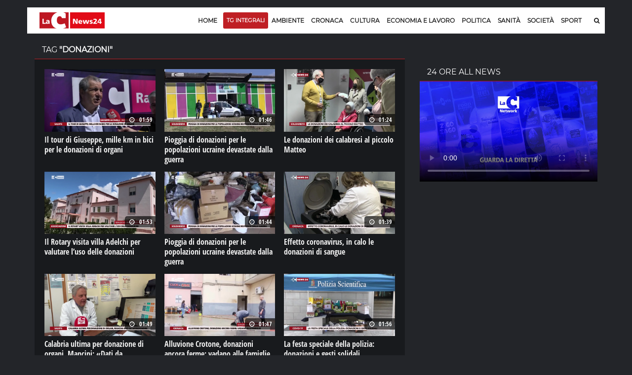

--- FILE ---
content_type: text/html; charset=UTF-8
request_url: https://video.lacnews24.it/tag/donazioni/
body_size: 18163
content:
<!DOCTYPE html>
<html lang="it" class="home-p">
<head>
    <meta charset="utf-8">
    <meta http-equiv="X-UA-Compatible" content="IE=edge">   
	<title>Tag donazioni &middot; Video LaC News24</title>
    <meta name="description" content=""> 
	<meta name="viewport" content="width=device-width, initial-scale=1, maximum-scale=1">  
    <meta http-equiv="content-language" content="it" />
    <meta http-equiv="content-type" content="text/html">

	<link rel="dns-prefetch" href="//lacstatic.it">
	<link rel="dns-prefetch" href="//img.lacstatic.it">
	<link rel="dns-prefetch" href="//fonts.googleapis.com">
	<link rel="dns-prefetch" href="//maxcdn.bootstrapcdn.com">
   	<link rel="dns-prefetch" href="//ads.pubbliemme-adv.net">
	<link rel="dns-prefetch" href="//pagead2.googlesyndication.com">
	<link rel="dns-prefetch" href="//www.googletagmanager.com">

	<link href="//lacstatic.it" rel="preconnect">
	<link href="//img.lacstatic.it" rel="preconnect">
	<link href="//fonts.googleapis.com" rel="preconnect">
	<link href="//maxcdn.bootstrapcdn.com" rel="preconnect">
   	<link href="//ads.pubbliemme-adv.net" rel="preconnect">
	<link href="//pagead2.googlesyndication.com" rel="preconnect">
	<link href="//www.googletagmanager.com" rel="preconnect">

	<link rel="preload" href="https://lacstatic.it/sites/lacnews/assets/css/component.min.css" as="style"/>	
	<link rel="preload" href="https://lacstatic.it/sites/lacnews/assets/css/global.min.css" as="style"/>	
   	<link rel="preload" href="https://lacstatic.it/sites/lacnews/player/v3/player_v3.min.css" as="style"/>	
	<link rel="preload" href="https://fonts.gstatic.com/s/opensanscondensed/v13/z7NFdQDnbTkabZAIOl9il_O6KJj73e7Ff0GmDuXMRw.woff2" as="font"  type="font/woff2" crossorigin>
	<link rel="preload" href="https://fonts.gstatic.com/s/montserrat/v13/JTUSjIg1_i6t8kCHKm459Wlhyw.woff2" as="font"  type="font/woff2" crossorigin>
	<link rel="preload" href="https://lacstatic.it/sites/lacnews/plugin/lazy/lazysizes.min.js" as="script">

    <meta property="og:locale" content="it_IT">
	<meta property="og:type" content="article">
	<meta property="og:title" content="Tag donazioni &middot; Video LaC News24">
	<meta property="og:description" content="" />
   	<meta property="og:url" content="https://video.lacnews24.it/tag/donazioni/">
	<meta property="og:site_name" content="Lacnews24.it">
   	<meta property="fb:app_id" content="315815241940236" />  
	<meta name="twitter:site" content="Lacnews24.it" />
	<meta name="twitter:card" content="summary_large_image" />
	<meta name="twitter:creator" content="Redazione Lacnews24.it" />
    <meta name="twitter:url" content="https://lacnews24.it/">
	<meta name="twitter:title" content="Tag donazioni &middot; Video LaC News24">
    <meta name="twitter:description" content="">    
	<link rel="canonical" href="https://video.lacnews24.it/tag/donazioni/">

	
<link rel="shortcut icon" href="https://lacstatic.it/sites/lacnews/assets/img/favicon_v1/favicon.ico" type="image/x-icon">
<link rel="icon" href="https://lacstatic.it/sites/lacnews/assets/img/favicon_v1/favicon.ico" type="image/x-icon">
<link rel="apple-touch-icon" sizes="57x57" href="https://lacstatic.it/sites/lacnews/assets/img/favicon_v1/apple-icon-57x57.png">
<link rel="apple-touch-icon" sizes="60x60" href="https://lacstatic.it/sites/lacnews/assets/img/favicon_v1/apple-icon-60x60.png">
<link rel="apple-touch-icon" sizes="72x72" href="https://lacstatic.it/sites/lacnews/assets/img/favicon_v1/apple-icon-72x72.png">
<link rel="apple-touch-icon" sizes="76x76" href="https://lacstatic.it/sites/lacnews/assets/img/favicon_v1/apple-icon-76x76.png">
<link rel="apple-touch-icon" sizes="114x114" href="https://lacstatic.it/sites/lacnews/assets/img/favicon_v1/apple-icon-114x114.png">
<link rel="apple-touch-icon" sizes="120x120" href="https://lacstatic.it/sites/lacnews/assets/img/favicon_v1/apple-icon-120x120.png">
<link rel="apple-touch-icon" sizes="144x144" href="https://lacstatic.it/sites/lacnews/assets/img/favicon_v1/apple-icon-144x144.png">
<link rel="apple-touch-icon" sizes="152x152" href="https://lacstatic.it/sites/lacnews/assets/img/favicon_v1/apple-icon-152x152.png">
<link rel="apple-touch-icon" sizes="180x180" href="https://lacstatic.it/sites/lacnews/assets/img/favicon_v1/apple-icon-180x180.png">
<link rel="icon" type="image/png" sizes="192x192"  href="https://lacstatic.it/sites/lacnews/assets/img/favicon_v1/android-icon-192x192.png">
<link rel="icon" type="image/png" sizes="32x32" href="https://lacstatic.it/sites/lacnews/assets/img/favicon_v1/favicon-32x32.png">
<link rel="icon" type="image/png" sizes="96x96" href="https://lacstatic.it/sites/lacnews/assets/img/favicon_v1/favicon-96x96.png">
<link rel="icon" type="image/png" sizes="16x16" href="https://lacstatic.it/sites/lacnews/assets/img/favicon_v1/favicon-16x16.png">
<link rel="manifest" href="/manifest.json">
	
<script>
(function(){
var docElem = document.documentElement;
window.lazySizesConfig = window.lazySizesConfig || {};
window.lazySizesConfig.lazyClass = 'lazy';
window.lazySizesConfig.loadMode = 1;
window.lazySizesConfig.expand=750;
})();
</script>
<script src="https://cdnjs.cloudflare.com/ajax/libs/lazysizes/5.2.2/plugins/unveilhooks/ls.unveilhooks.min.js" async></script>
<script src="https://lacstatic.it/sites/lacnews/plugin/lazy/lazysizes.min.js" async></script>
<link rel="stylesheet" href="https://lacstatic.it/sites/lacnews/assets/css/component.min.css" />
<link rel="stylesheet" href="https://lacstatic.it/sites/lacnews/assets/css/global.min.css" />
<link rel="stylesheet" href="https://lacstatic.it/sites/lacnews/player/v3/player_v3.min.css" />
<link rel="stylesheet" href="https://lacstatic.it/sites/lacnews/plugin/datapicker/css/default/zebra_datepicker.min.css">
<link rel="stylesheet" href="/icon/css/lac-icons.v1.min.css">
<link rel="stylesheet" href="https://cdnjs.cloudflare.com/ajax/libs/font-awesome/4.7.0/css/font-awesome.css" integrity="sha512-5A8nwdMOWrSz20fDsjczgUidUBR8liPYU+WymTZP1lmY9G6Oc7HlZv156XqnsgNUzTyMefFTcsFH/tnJE/+xBg==" crossorigin="anonymous" referrerpolicy="no-referrer" />

<style>
@font-face{font-family:'Open Sans Condensed';font-style:normal;font-weight:700;src:local('Open Sans Condensed Bold'),local(OpenSansCondensed-Bold),url(https://fonts.gstatic.com/s/opensanscondensed/v13/z7NFdQDnbTkabZAIOl9il_O6KJj73e7Ff0GmDuXMRw.woff2) format("woff2");unicode-range:U+0000-00FF,U+0131,U+0152-0153,U+02BB-02BC,U+02C6,U+02DA,U+02DC,U+2000-206F,U+2074,U+20AC,U+2122,U+2191,U+2193,U+2212,U+2215,U+FEFF,U+FFFD}@font-face{font-family:'Montserrat';font-style:normal;font-weight:400;src:local('Montserrat Regular'),local(Montserrat-Regular),url(https://fonts.gstatic.com/s/montserrat/v13/JTUSjIg1_i6t8kCHKm459Wlhyw.woff2) format("woff2");unicode-range:U+0000-00FF,U+0131,U+0152-0153,U+02BB-02BC,U+02C6,U+02DA,U+02DC,U+2000-206F,U+2074,U+20AC,U+2122,U+2191,U+2193,U+2212,U+2215,U+FEFF,U+FFFD}
.Tx-C,.ft-social-list a,.grow,.item-page .img-slider,.primo,.sbsb-btn{text-align:center}.title-66,a{color:#181818}.title-1,.title-7,body,html{font-family:Montserrat,sans-serif}.category-tp-BLU,.ft-title-1,; .FT-menu h4{text-transform:uppercase}.category-tp-BLU,.primo,a,a:hover{text-decoration:none}.apri1:hover,.sbsb-btn,.shar_pos,.video_p_mack,.x_chiu{cursor:pointer}body,html{font-size:12px}a{outline:0}a:hover{color:#bf1f24}.M-L-20{margin-left:20px!important}.M-R-20{margin-right:20px!important}.M-R-5{margin-right:5px!important}.M-R-10{margin-right:10px!important}.M-B-10{margin-bottom:10px!important}.edi_row{margin-left:-15px;margin-right:-20px}.M-B-0{margin-bottom:0!important}.M-T-5{margin-top:5px!important}.M-T-10{margin-top:10px!important}.M-T-15{margin-top:15px!important}.P-R-10{padding-right:10px!important}.P-R-15{padding-right:15px!important}.P-L-5{padding-left:5px!important}.P-L-10{padding-left:10px!important}.P-L-15{padding-left:15px!important}.P-L-20{padding-left:20px!important}.P-T-15{padding-top:15px!important}.P-T-10{padding-top:10px!important}.P-T-5{padding-top:5px!important}.P-5{padding:5px!important}.ND{display:none}.F-R{float:right!important}.F-L{float:left!important}.BC{clear:both}.category-tp-BLU{color:#333;display:inline-block;font-size:11px;line-height:15px;height:18px;padding:3px 7px 2px 0;position:relative;margin:0 2px 0 0;border-right:1px solid #ccc;font-weight:600}.title-1,.title-5,.title-7{font-weight:700}.category-tp-BLU i{color:#bf1f24}.mh-top{margin:15px 0 10px}.title-1{font-size:30px;padding-bottom:5px;padding-top:15px;line-height:36px}.title-5{font-size:18px;line-height:24px}.post-tpv-2 .title-5{color:#fff;font-size:17px;font-weight:600;line-height:24px}.title-6{font-size:15px;font-weight:600;line-height:18px;padding:0}.title-7{font-size:26px;line-height:30px;color:#fff}.title-10,.title-11,.title-21{color:#181818;font-weight:700}.title-66{font-size:20px;font-weight:700;line-height:23px;padding:5px 0 0}.title-10,.title-11{line-height:22px;margin:0 0 5px;padding:0}.title-11{font-size:16px}.title-10{font-size:18px}#video p,p{margin-bottom:0}.title-21{font-size:36px;line-height:39px;padding:6px 0 15px;margin-top:0}.HPVid-prev{display:block}.main-header .main-nav{float:left;display:block;margin-right:0;width:93.33333%}#video .ult_vp_toggleAdPlayBox,#video .ytp-chrome-top{display:none!important}.category-tp-1,.category-tp-3{background:#bf1f24;font-weight:400;font-family:Montserrat,sans-serif!important;font-size:12px}.category-tp-1:after,.category-tp-3:after{content:'';width:0;height:0;border-top:0 solid transparent;border-left:0 solid #bf1f24;border-bottom:0 solid transparent;position:absolute;top:0;right:0}.cat-blu{background:#043d5d}p{color:#333;font:13px/23px Montserrat}#video .ult_vp_timeLeftInside,#video p{font:13px Montserrat}#video p{color:#fff}#video .ult_vp_timeLeftInside{right:15px;font-weight:400}#video .ult_vp_skipAdBox{width:130px;height:35px;background:rgba(0,0,0,.56);border:1px solid rgba(0,0,0,.56);z-index:2;cursor:pointer;text-align:center}#video .ult_vp_skipAdBox span{position:absolute;right:5px;color:#fff;top:10px}.content-art h2{font-size:22px;line-height:26px}#video .ult_vp_mainContainer,#video .ult_vp_mainContainer .ult_vp_videoPlayer{width:780px!important;height:440px!important}p.p{font:13px/23px Montserrat;font-weight:400;color:#222;margin:0 0 5px}.sbsb-btn,button,input{font-family:Montserrat,sans-serif!important}p.p1{line-height:20px}p.p2{margin-top:15px;font-size:15px}p.p3{font-size:12px;line-height:15px;margin-bottom:0}.main-posts-1 .mp-section:first-child{background:#fff;height:auto;padding:0 15px}.HP-mask,.shar_icon{background-position:center;background-repeat:no-repeat}.post-tp-10 figure,.post-tp-16 figure,.post-tp-5 figure{margin:0 0 10px;position:relative}.shar_count,.shar_icon{height:24px;margin-left:5px;float:left}.post-tp-5{padding:5px 0}.design-pst .post-tp-5{min-height:370px}.ft-about p{color:#efefef;font-size:12px}; .FT-menu h4{color:#333;font-size:14px}.ft-title-1{color:#333;font-weight:600;font-size:13px}.top-part .ft-title-1{margin:0 0 5px}.top-part{border-bottom:0;padding:30px 0 0}.bottom-part{border-top:2px solid #010101;padding:15px 0}.FT-menu{line-height:17px;padding:10px 20px;margin-bottom:5px;height:100%;position:relative;top:0;bottom:0}.FT-menu a{color:#333}.meta-tp-2{color:#222;font-weight:400;font-size:11px;text-transform:none!important}.meta-tp-2 i{color:#bf1f24}.main-posts-1{margin-bottom:0;padding:0;border-top:3px solid #bf1f24}.pst-block-head-blu{padding:10px 20px 8px;position:relative;margin-bottom:0!important;border-top:3px solid #043d5d;background-color:#fff;border-bottom:0 solid #e4e4e4}.pst-block-head-blu .bar-title,.pst-block-head-blu h2{font-size:14px;font-weight:600;text-transform:uppercase;padding:0}.PBH-re{border-top:3px solid #bf1f24;background-color:#fff}.post-tp-6{border-bottom:1px dashed #ebebeb;padding-bottom:14px;margin-bottom:9px}.shar_pos{color:#444}.shar_pos:hover{background-color:rgba(255,255,255,.7);color:#bf1f24}.shar_icon{width:24px;background-image:url(../../images/icon/share.png)}.shar_count{margin-top:1px;padding-right:5px;font-weight:500;font-size:11px}.HP-autor{float:left;margin-top:5px;font-size:11px;color:#444}.HP-share-div{height:30px;float:right;margin-top:5px;position:relative}.HP-mask{width:300px;height:180px;position:absolute;top:0;background-size:cover}.HP-mask-full{width:100%;height:100%}.HP-mask-4box{width:345px;height:175px}.HP-mask-sport{width:115px;height:75px}.HP-text-w{color:#fff;font-size:11px}.grow{display:block;height:180px;width:310px;position:relative;float:right;transition:height .5s;-webkit-transition:height .5s;z-index:999999999999}.grow:hover{height:600px;width:800px;z-index:99999999}.vs{display:none}.iframe{width:100%;height:100%;z-index:99999999}.main-content,.main-header{padding:0;width:1170px;margin:auto}.testata_rouge{background-color:#bf1f24}.main-content{background:#ebebeb;overflow:hidden}.inner-wrapper{background-color:transparent;position:relative;padding:0;z-index:1}.main-header{background-color:#fff}.post-tp-6,.post-tp-9{padding:2px 0 14px}.video_p_mack{background:rgba(0,0,0,.36);background-image:url(../../images/icon/video_over_bia.png);background-position:center;background-repeat:no-repeat;width:100%;position:absolute;top:0;bottom:0;left:0;right:0;background-size:35px}.meta-tp-1 i{color:#bf1f24;margin-right:4px}.sbsb-btn,.sbsb-btn a:hover{color:#fff}.vpst-block{padding:18px 0 0}.vpst-block-head{margin:0 22px;padding:0;position:relative}.post-navs{padding:0;float:right}.pst-block-main:last-child{margin-bottom:0;padding-top:0}.main-video-posts,.sbsb-block-1{margin-bottom:30px}.sbsb-block-1{background:#fff;padding:5px 20px 18px}.sbsb-form-1 .sbsb-form{background-color:#ebebeb}.section{margin-bottom:0}.trending-line{width:50%;margin:15px 0}.sbsb-btn{-webkit-appearance:none;-moz-appearance:none;appearance:none;background-color:#043d5d;-webkit-border-radius:0;border-radius:0;border:none;display:block;padding:2px 0;text-transform:uppercase;font-size:10px;margin-left:5px;font-weight:500}.item-page .content-art p,.post-tags-list a{font-family:Montserrat,sans-serif}.ft-social-list a,.post-tags-list a{border:1px solid #043d5d}.sbsb-btn:active,.sbsb-btn:focus,.sbsb-btn:hover{background-color:#bf1f24;color:#fff}.sbsb-btn-red{background-color:#bf1f24}.sbsb-btn-red:active,.sbsb-btn-red:focus,.sbsb-btn-red:hover{background-color:#043d5d}.half .post-tp-5{padding:0}.tl-slider-control span{background-color:#fff}.tl-slider-control i{color:#043d5d}.edizioni{position:absolute;top:0;left:50%;margin:14px 0 15px;padding-left:1px;max-width:600px;overflow:hidden}.edizioni ul{min-width:600px;padding:0}.edizioni .slick-arrow{display:none}.mid{padding:15px;width:270px}.last{padding-top:15px;width:300px}.sticky-header{background-image:url(../../images/new_image/lacnews24_icon.png);background-repeat:no-repeat;background-position:15px center}.main-header .mh-logo{margin-top:20px}.post-main-img{margin:-10px 0 5px}.item-page .section .content{padding:0}.item-page .content-art p{margin:0;padding:0;color:#333;font-weight:400!important;font-size:16px;line-height:24Px}.post-tags-list a{background:#043d5d;color:#fff}.sommario,.sommario_sm{color:#444;font-weight:300;padding-top:0;padding-bottom:10px}.post-tags-list a:hover{background:#bf1f24;border:1px solid #bf1f24}.post-tags{margin-top:15px;margin-bottom:25px}.sommario{font-size:16px;line-height:24px}.sommario_sm{font-size:14px;line-height:20px}.post-sharing-tp-1,.post-sharing-tp-2{margin:5px 0 13px}.myWrapper{display:inherit!important;position:relative;padding-bottom:56%;padding-top:20px;height:0;background-color:#181818;width:100%;top:26px;margin-bottom:35px}.myWrapper iframe{position:absolute;top:0;left:0;width:100%;height:100%}.author-tp-2{color:#333!important;font:400 12px/23px Montserrat;text-transform:none}.HC-title,.mn-item.sbsb-btn,.prepo-text,.primo-tt,.pst-box-head h4{text-transform:uppercase}.content-art img{max-width:100%;height:auto;display:block;margin:18px}.slick-slide img{display:inherit!important}.post-img-1{margin-bottom:0}.post-img-1 figcaption{color:#444;font:italic 400 12px/24px Montserrat;padding:5px 0}.img-slider .navs{color:#333;font:400 11px/24px Montserrat}.item-page .post-img-2 figcaption{color:#fff;font:italic 400 12px/24px Montserrat;padding:4px 0;position:absolute;background-color:rgba(0,0,0,.7);width:100%;top:0}.item-page .post-img-2{margin-bottom:0;position:relative}.primo,.primo:before{position:absolute;top:0}.item-page .img-slider .navs{padding-top:10px}.item-page .post-img-2 img{width:auto;height:100%;vertical-align:middle}.item-page .img-slider{background-color:#000;margin:25px 0}.post-tp-25 figure,.pst-box-head .navs{margin:0}.item-page .img-slider .item{height:350px;overflow:hidden}.post-content .title-blc-1,.post-content .title-blc-2{padding:0;margin:0}.pst-box-head{PADDING:14PX 24PX}.pst-box-head h4{font-size:14px}.title-blc-1:before{display:none}.post-next a,.post-next-prev a{color:#666}.item-page .posts .post.post-tp-24:first-child,.posts .post.post-tp-25:first-child,.posts .post.post-tp-26:first-child{margin-top:0}.item-page .title-1{padding-top:0}.cat-page .title-1{padding-top:15px}.autor-bar{padding:0 10px;background-color:#f8f8f8;border:1px solid #f1f1f1;position:relative;z-index:1}.HC-title{margin-left:20px;font-size:15px;font-weight:600;padding:8px 0 0}.HC-title span{font-weight:300}.edi-page .title-66{padding-bottom:12px;padding-top:5px}.edi-page .title-1{font-size:25px;line-height:30px}.edi-page .posts.two-thirds{padding-top:10px}.edi-page .post-tp-17,.edi-page .post-tp-25{border-bottom:1px solid #f2f2f2;padding:0 0 10px}.edi-page .post-tp-25{margin:0 0 10px}.edi-page .post-tp-17{margin-bottom:13px}.edi-page .post-tp-17 figure{margin:0 15px 0 0}.edi-page .side-r{border-left:1px solid #f2f2f2}.primo{color:#fff;display:block;right:0;width:41px;height:41px;font-size:10px;font-weight:500;line-height:25px;padding:0 0 0 18px}.primo:before{z-index:1;content:'';left:0;width:0;height:0;border-top:41px solid #bf1f24;border-left:41px solid transparent}.weather-block{background-color:#f8f8f8;margin-right:-20px;margin-left:-15px;margin-top:10px}.weather-widget .pst-block{margin-bottom:0}.primo span{position:relative;z-index:2}.primo-tt{padding-top:3px;padding-left:5px;font-size:14px;font-weight:600}.primo-tt i{color:#bf1f24}.pst-block-head:before{display:none}.page-nav .page-count{display:block;float:right;line-height:33px;font-weight:300;color:#333}#at-pixel,.mob-menu{display:none}.page-nav{color:#c3c3c3;font-size:12px;font-weight:500;margin:25px 0 15px}.mobile-nav-list .mn-item{color:#fff;font:600 14px/44px Montserrat;text-transform:uppercase}.mn-item.sbsb-btn{padding:10px 15px;color:#fff;font:400 13px Montserrat;border-radius:0;margin-bottom:5px}.bg-red{background-color:#bf1f24}.banner,.sb-banner{background-color:transparent}.mob-menu-tit{color:#fff;font-size:13px;font-weight:300;padding-bottom:5px}.sb-banner .banner-inner:before{border-bottom:0;border-right:0}.sb-banner{padding:0 20px 20px;margin-bottom:10px}.pub-style{color:#999;font-weight:300;font-size:10px}.prepo-text{color:#777;font-weight:300;font-size:12px}.banner{margin:0 0 15px;padding:0}.hd-search .hd-search-block{background-color:#043d5d;-webkit-border-radius:0;border-radius:0;-webkit-box-shadow:0 2px 5px rgba(0,0,0,.1);box-shadow:0 2px 5px rgba(0,0,0,.1);display:none;padding:10px;position:absolute;right:0;top:100%;width:370px;z-index:1}.ajax_load{position:absolute;top:0;bottom:0;right:0;left:0;background:rgba(255,255,255,.7);background-image:url(/images/loading.gif);background-repeat:no-repeat;background-position:center}#box1,.overlay_pri{position:fixed;top:0}.x_chiu{color:#fff;background-color:#b9202f;padding:5px 10px;font-size:14px;font-weight:700;display:inline-table;margin-left:210px;float:right}.x_chiu:hover{color:#333}#box1{width:100%;display:none;z-index:+10001;background-color:rgba(0,0,0,.9);color:#fff}.overlay_pri{background:#000;bottom:0;left:0;right:0;z-index:10001;opacity:0;filter:alpha(opacity=0);-ms-filter:"progid:DXImageTransform.Microsoft.Alpha(Opacity=0)"}.main-popup{width:50%;margin:auto}.FPB_header,.FPB_six{right:50%;margin-right:585px}.main-popup i{color:#bf1f24}.main-popup .sbsb-block-1{border-top:3px solid #bf1f24;padding:5px 20px 35px}.go-top{border:0 solid #b1b5bc;color:#fff;font-size:16px;line-height:38px;background-color:#043d5d;z-index:15}.FPB_dex,.FPB_header,.FPB_six{z-index:2;top:0;bottom:0;cursor:pointer}.FPB_header{position:absolute;left:50%;margin-left:-585px;height:80px;width:1170px;background-repeat:no-repeat;background-position:top center}.main-footer{background:#fff}.FPB_dex,.FPB_six{position:fixed;background-repeat:no-repeat;background-color:transparent}.FPB_six{left:0;background-position:top right}.FPB_dex{left:50%;right:0;margin-left:585px}@media screen and (max-width:1024px){.FPB_header{width:1000px}#menu-v1{display:none}.mob-menu{display:block}.mh-top{margin:15px 0 0;padding-bottom:10px}.mob-logo{width:245px}.main-header .mh-logo{padding:0 0 0 8px}.scroll{white-space:nowrap;overflow-x:auto;-webkit-overflow-scrolling:touch;-ms-overflow-style:-ms-autohiding-scrollbar}.edizioni{max-width:495px;margin-top:0;padding-top:14px}.edizioni .slick-arrow{position:absolute;left:95%;top:-5px;border:0;display:block}.hd-search .hd-search-block{right:10px}.main-content,.main-header{width:1024px}.HP-mask-4box{width:296px;height:175px}.pre-mid{width:570px}.mid{width:270px}.first{width:420px}#video .ult_vp_mainContainer,#video .ult_vp_mainContainer .ult_vp_videoPlayer{width:682px!important;height:385px!important}.mh-banner iframe{margin-left:-70px;width:700px!important}.banner iframe{width:100%!important;max-width:100%}.main-wrapper{margin-top:-15px!important}}.ft-social-list a{border:0;-webkit-border-radius:50%;border-radius:50%;color:#fff;font-size:12px;line-height:26px;display:block;width:26px;height:26px}.ft-social-list a:hover{color:#181818!important}.tw a{background:#55acee}.fb a{background:#3b5998}.gp a{background:#dd4b39}.in a{background:#c00}.bottom-part p{font-size:11px!important}.category-tp--3{margin:0;background-color:transparent;font-size:16px;text-align:left;font-weight:700;padding:0;font-family:'Open Sans Condensed',sans-serif!important;padding-left:5px}.main-nav-list>li>a,.sf-menu>li>a{padding:9px 9px 16px}.sticky-header{padding-top:5px;height:52px}.main-header .main-nav,.sticky-header .main-nav{padding:0}.filters-list-1 a,.filters-list-2 a{padding:0 5px}.edizioni{margin:14px 0 12px;padding-left:5px;max-width:600px;overflow:hidden}.sbsb-btn-1{border-top:2px solid #bf1f24;background-color:#fff;color:#333;font-size:11px;margin-left:6px;font-weight:600;padding:0}.title-1-1{font-size:60px;padding-bottom:15px;padding-top:25px;line-height:64px;font-weight:800;text-align:center;font-family:'Open Sans Condensed',sans-serif}.title-21{font-family:'Open Sans Condensed',sans-serif;font-weight:800;font-size:48px;line-height:52px;padding:15px 5px 20px;margin-top:0;margin-bottom:10px}.BG-azz{background-color:#ecf3fb!important}.main-video-posts{margin-top:30px}.title-10,.title-66,.title-6,.title-5,.title-1,.title-7{font-family:'Open Sans Condensed',sans-serif;font-weight:800}.title-5{font-size:22px}.sommario_sm-1,.sommario_sm-1 p{font-size:16px!important;line-height:24px;color:#1b1b1b;font-weight:500;padding:0 10px;padding-bottom:15px}.fg_primo{height:260px;overflow:hidden}.HRE-W{color:#fff}.title-7-7{text-transform:none;line-height:18px;font-size:18px;font-weight:700;color:#1b1b1b}.M-0{margin:0!important}.VID-over{margin-top:-21px;z-index:1;position:relative}.FPB_header{margin-top:40px}.FPB_six{top:0}.FPB_dex{top:0}.main-wrapper{margin-top:130px}.TXT-temi{padding-left:10px;padding-right:5px;color:#333;margin-top:2px;font-size:10px;line-height:12px;text-align:center;font-weight:700;margin-bottom:2px;color:#333;font-family:'Montserrat',sans-serif}p,p.p{color:#222;font:14px Montserrat;line-height:20px}.title-6{font-size:17px;font-weight:600;line-height:20px}.VID-home{margin-top:-30px;margin-bottom:15px;background-color:transparent}.VID-home .pst-block-head-blu{background-color:transparent;border:0!important;padding-left:20px}@media screen and (max-width: 1024px){.FPB_header{margin-top:0!important}.main-wrapper{margin-top:75px!important}.js-sticky-header{display:none!important}.edizioni{padding-top:0}body{background-position:center 0!important;background-size:1450px!important}.mh-top{padding-bottom:0}}.sticky-header {background-image: none !important;}.BG-ok {background-image: url(../../images/new_image/lacnews24_icon.png) !important;}

.sidenav{height:100%;width:100%;max-width:300px;position:fixed;z-index:+100;top:0;left:0;background-color:rgba(0,0,0,.9);overflow-x:hidden;transition:.5s;padding-bottom:30px;text-align:center;display:block;margin-left:-100%}
.sidenav .sbsb-btn{font-size:14px;margin-left:0;font-weight:500;border-radius:3px}
.sidenav .closebtn{position:absolute;top:20px;right:20px}
.sidenav .menu-submenu{margin-left:0;margin-top:0;padding-bottom:15px}
.sidenav .menu-submenu a{color:#fff}
.sidenav .mob-menu-logo{margin-bottom:10px}
.sidenav .hd-search-mobile button i{font-size:16px}

.error_page {
    width: 100%;
    height: 100vh;
    position: fixed;
    z-index: 1000;
    background: #000;
    line-height: 100vh;
    text-align: center;
    top: 0;
    bottom: 0;
    left: 0;
    right: 0;
    color: #fff;
}
.banner-new{text-align:center;margin-top:25px;margin-bottom:20px}.no-desk{display:none}.no-mobile{display:block}.row.lista-container{margin:inherit!important}.lista-wrapper{padding:0 15px}.lista-wrapper .post-tp-9{padding:0;padding-top:10px;padding-bottom:6px;border-bottom:2px solid rgba(0,0,0,.25)}.no-mobile h3{padding-left:0;font-size:14px}.ft-list-2{padding-left:10px;padding-right:10px;background-color:#fff}.title-5{height:60px;overflow:hidden;text-transform:none;line-height:20px;font-size:16px;font-weight:700;margin-top:6px}.ft-list-2 .title-5{height:initial!important;margin-bottom:5px;margin-top:2px}.ft-list-1 li,.ft-list-2 li{border-bottom:1px dashed #ccc}.post-tags-list{margin-top:5px}.post-tags-list a:hover{background:#fff;color:#bf1f24}.post-tags-list a{border-radius:0;border:1px solid transparent;background-color:transparent;font-size:13px;font-family:'Open Sans Condensed'}.div-title .post-tags-list a{color:#333}.post-tags-list span{border:1px solid #232529;font-size:13px;font-family:'Open Sans Condensed';padding:1px 10px;color:#fff;display:block;background-color:#232529;border-radius:2px;margin-right:10px}.main-wrapper{margin-top:-15px!important}.sm-full{padding:0;padding-left:10px}.topo-menu{padding:7px 0;background-color:rgba(0,0,0,.3);margin-bottom:10px}.sopra-s{overflow:auto;display:flex;background-color:#efefef;border-top:3px solid #bf1f24}.menu-submenu{list-style:none;transition:all .2s linear;white-space:nowrap;overflow-x:scroll;margin-left:0;margin-top:10px;margin-bottom:10px}.menu-submenu li{flex:1 0 auto;font-size:1.3rem;font-weight:500;margin-right:1rem;padding:0 0 .12rem;display:inline-flex;justify-content:flex-start;align-items:center;align-content:center;font-family:'Open Sans Condensed',sans-serif;border-right:1px solid #bf1f24;padding-right:1rem;text-transform:uppercase;line-height:16px;margin-top:4px}.menu-submenu .spazzo{width:45px}.mb-temi{border:0;color:#fff;background-color:#bf1f24;padding:0 4px!important;font-size:1rem!important;text-transform:uppercase;line-height:inherit!important;border-top-right-radius:3px;border-bottom-right-radius:3px;position:absolute;margin-top:0!important}.arrow{width:0;height:0;border-style:solid;border-width:8px 0 8px 8px;border-color:transparent transparent transparent #bf1f24;position:absolute;border-right:0!important;left:42px;margin-top:3px!important}.video-thumbnail{position:absolute;cursor:pointer;z-index:+1;width:100%;height:100%}.video-thumbnail:before{position:absolute;bottom:0;left:15%;transform:translate(-50%,-50%);-webkit-transform:translate(-50%,-50%);content:"\f04b";font-family:FontAwesome;font-size:11px;color:#fff;opacity:1;background-color:rgba(49,63,88,.75);padding:0 10px;border-radius:4px}.video-thumbnail:hover:before{color:#eee}.social-tip{padding-left:10px;padding-right:20px;margin-top:0;background-color:rgba(0,0,0,.3);border-left:0;margin-left:0;border-left:10px solid #bf1f24}.div-title{padding-left:20px;padding-right:20px;margin-top:0;background-color:#fff;margin-left:-30px;padding-top:10px;padding-bottom:10px}.div-title .title-212{color:#000}.div-title .social-tip{padding-right:20px;margin-top:0;background-color:transparent;border-left:0;margin-left:-10px;padding-left:0}.pst-block-main-play .div-title{padding-left:20px;padding-right:20px;margin-top:0;background-color:transparent;margin-left:-20px}.pst-block-main-play .post-tp-12{margin-bottom:20px}.sticky{z-index:100}.fissalo{position:fixed;-webkit-box-shadow:1px 9px 23px 0 #000;-moz-box-shadow:1px 9px 23px 0 #000;-o-box-shadow:1px 9px 23px 0 #000;box-shadow:1px 9px 23px 0 #000;width:350px;bottom:10px;right:10px}.fissalo1{position:fixed;z-index:18;background-color:#232529;top:0;width:100%}.sticky-vid-title{color:#fff;background-color:#efefef;display:none;border-left:5px solid #bf1f24}.fissalo .sticky-vid-title{display:block}.sticky-vid-title .vid-title{white-space:nowrap;overflow:hidden;text-overflow:ellipsis;width:calc(100% - 40px);font-family:'Open Sans Condensed',sans-serif;color:#333;font-size:18px;line-height:30px;padding-left:10px}.sticky-vid-title .F-R{font-size:1.5rem;color:#fff;line-height:30px;background-color:#bf1f24;width:30px;text-align:center}#sticky-vid-close{display:none}@media screen and (max-width:1024px){.sm-half{float:left;display:block;margin-right:0;width:50%}.sm-half:last-child{margin-right:0}.fissalo{width:350px}.section .side-bar{padding-left:5px;margin-top:5px}.lista-wrapper .post-tp-9{width:50%;float:left}.lista-wrapper{padding:0;margin-top:10px}.div-title{padding-left:15px;padding-right:15px;margin-left:-20px;margin-top:-5px;margin-right:-15px}.lista-wrapper .title-6{font-size:18px;line-height:20px;padding-right:15px}.lista-wrapper figure{width:140px}}@media screen and (max-width:768px){.div-title{padding-left:10px;padding-right:15px;margin-left:5px;margin-top:-6px;margin-right:0;border-left:5px solid #bf1f24;padding-top:5px;padding-bottom:0}.div-title .social-tip{margin-left:0}.bo_rosso{padding-top:5px;padding-bottom:10px}.fissalo{width:100%;left:0;top:43px;bottom:inherit!important}.no-mobile{display:none}.no-desk{display:block;padding:0 10px}.lista-wrapper{padding:0 15px;margin-top:0}.section .side-bar{padding-left:15px}.sm-half{float:left;display:block;margin-right:0;width:50%!important}.sm-half:last-child{margin-right:0}.video-wrap{padding-left:5px;padding-right:5px;margin-bottom:-5px}.no-row{margin-left:0;margin-right:0}}.pst-block-main-play{background-color:#fff;padding:20px 20px;margin-bottom:30px}@media screen and (max-width:767px){.sidenav{max-width:100%}.flex-div{margin-left:-10px;margin-right:-10px}.flex-div-5{margin-left:-5px;margin-right:-5px}.lista-wrapper .title-6{font-size:19px;line-height:22px;padding-right:0}.lista-wrapper figure{width:150px}.title-212{border-bottom:1px solid #bf1f24!important;text-align:center}.pst-block-album .title-212{text-align:left!important}.post-tags-list{margin-top:0;padding-left:10px}.item-man .title-5{height:auto;font-size:22px;margin-top:10px;line-height:26px;border-bottom:1px dashed #ccc;padding-bottom:20px}.lista-wrapper .post-tp-9{width:100%;float:none;padding:15px 10px}.pst-block-main-play{padding:20px 10px;margin-left:-10px;margin-right:-10px;padding-top:0;margin-bottom:0}.section .side-bar{padding-left:0;padding-right:0}}.tit_play{margin-top:-20px!important;margin-bottom:10px!important;text-transform:uppercase;font-size:18px;font-family:Montserrat;font-weight:300;text-align:center}.ptp-12145-data{background-color:rgba(0,0,0,.5);padding-left:10px}.ptp-12145-data h2{font-family:Montserrat;font-weight:500;text-transform:uppercase;font-size:13px}.M-B-15{margin-bottom:15px!important}.M-L-5{margin-left:5px!important}.P-B-15{padding-bottom:15px!important}.tool-point{background-color:#bf1f24;display:inline-block;padding:0 8px;color:#fff;font-size:10px;line-height:17px;border-radius:3px}.dura{font-size:12px;padding:0 6px;color:#fff;background-color:rgba(49,63,88,.75);font-family:'Open Sans Condensed';position:absolute;bottom:10%;right:0;border-top-left-radius:4px;border-bottom-left-radius:4px}.hdm-logo img{width:200px;margin-top:9px}.hd-search-mobile{margin-bottom:10px;display:none;text-align:left;margin-top:60px}.hdm-menu{padding:0;padding-top:12px;padding-left:15px}.hdm-logo img{width:200px;margin-top:8px;margin-bottom:4px}.hdm-menu .live-but{background-color:#313f58;color:#fff;border-radius:3px;padding:2px 10px;text-transform:uppercase;font-size:.9rem;position:absolute;right:0;border-top-right-radius:0;border-bottom-right-radius:0;margin-top:1px}.search-bt{margin-left:10px}.main-header .hd-search{float:none;position:absolute}.hd-search .hd-search-block{top:37px}.wall-ma{margin:0;padding:0;-moz-column-gap:1.5em;-webkit-column-gap:1.5em;column-gap:1.5em}.item-man{display:inline-block;padding:0;margin:0;width:100%;box-sizing:border-box;-moz-box-sizing:border-box;-webkit-box-sizing:border-box}.item-man .post-tp-29{padding:0!important}@media only screen and (min-width:768px){.wall-ma{-moz-column-count:2;-webkit-column-count:2;column-count:2}}@media only screen and (min-width:1024px){.wall-ma{-moz-column-count:3;-webkit-column-count:3;column-count:3}}@media only screen and (min-width:1100px){.wall-ma{-moz-column-count:3;-webkit-column-count:3;column-count:3}}.vjs-has-started.vjs-ad-loading .vjs-big-play-button{display:none!important}.post-tp-29{margin:0 0 15px;padding:0}.lista-canali{margin-right:20px}.main-nav-list ul.sub,.sf-menu ul.sub{right:0;left:inherit!important}.title-66{font-size:25px;line-height:27px}.mob-menu-logo{margin-top:-57px;margin-bottom:30px}.banner-container{background-color:#ebebeb;padding-bottom:10px}.htp-3-logo{margin-bottom:3px;text-align:left}.two-third-all{width:66.666666%}.lista-canali-all{display:block}@media screen and (max-width:1024px){.header-mb{display:block;background-color:#fff;padding:15px 0 5px;z-index:2}.hd-search-mobile{display:block;margin-bottom:15px}.catelo{display:none}.sommario_sm-1,.title-21{padding-right:0!important;padding-left:0!important}.lista-canali{display:block}.two-third-all{width:33.3333333%}.main-content{width:100%;max-width:100%}.title-1-1{font-size:50px;line-height:54px}.sb-banner{padding:0 0 20px}}@media screen and (max-width:768px){.lista-canali-all{display:none}}@media screen and (max-width:768px){.post-tile .col-one-third,.section .side-bar{width:100%;max-width:100%}.section .content{width:100%;padding:0}.col-half,.col-one-third,.col-two-thirds,.half,.one-fifth,.one-quarter,.one-sixth{width:100%}.header-tp-1,.header-tp-2,.header-tp-3,.header-tp-4{display:none}.mobile-nav-list{display:block}.mobile-nav-list .stream-icon{display:inline-block}.mob-menu-logo{margin-top:15px}.banner-container{padding-bottom:0}.header-mb .container{padding:0}.mb-menu .mfp-close{right:inherit;left:20px;top:20px}.mob-menu{display:block;background-color:#fff}.main-nav-list.mob-menu>.canali>a{padding:5px 9px 10px}.title-1-1{font-size:28px;font-weight:700;line-height:30px}.main-posts-1 .mp-section:first-child{padding:0}.HP-mask-4box{width:100%}.post-tp-17 .HP-mask,.post-tpv-2 .HP-mask{width:100%;height:100%}.post-tp-17 .p,.post-tp-17 .p1{display:none}.post-tpv-1 figure img,.post-tpv-2 figure img{width:100%;height:150px}.pst-block-main{padding:15px 20px}.post-tpv-1{margin-bottom:20px}.sm-full{padding:0;padding-bottom:0;margin-top:15px}.title-21{margin-top:0!important}.section{padding:0 10px}}.Pos-rel{position:relative!important}.HPVid-prev{position:absolute!important}.lazy{opacity:0}.lazyloading{opacity:1;transition:opacity .3s;background:rgba(0,0,0,0.3) url(https://lacnews24.it/images/loading.gif) no-repeat center}.content-placeholder{min-height:500px;position:relative;-webkit-transition:opacity .1s;transition:opacity .1s;background:#232529 url(https://lacnews24.it/images/loading.gif) no-repeat center}.title-21{font-size:24px;line-height:26px;padding:15px 0;margin-bottom:0}.sommario_sm-1{font-size:14px!important;line-height:18px;padding:0}.video-wrap{padding-top:0}.content-art{margin-top:30px!important}.side-bar{background-color:#fff;background-color:#232529}.title-212{font-size:16px;padding:10px;padding-left:15px;color:#fff;font-family:Montserrat;color:#fff;border-bottom:1px solid #bf1f24;font-weight:500;text-transform:uppercase}.main-footer{position:relative}.category-tp--3{font-size:20px;line-height:32px}.btn-icon>i{border-radius:4px;font-size:1.4em}.btn-icon>i,.btn-sha>span{line-height:40px;position:relative;height:40px}.btn-sha{clear:both;white-space:nowrap;display:inline-block;box-shadow:0x;margin:0;-webkit-transition:all .5s;-moz-transition:all .5s;transition:all .5s;overflow:hidden}.btn-icon>i{float:left;-webkit-transition:all .5s;-moz-transition:all .5s;transition:all .5s;width:40px;text-align:center;color:#fff;background:#212121;margin-left:10px;margin-bottom:10px}.btn-sha>span{border-radius:0 3px 3px 0;padding:5px 10px;white-space:nowrap;color:#333;background:#efefef;font-weight:700;font-size:16px;font-style:normal;margin:0!important}.btn-facebook:focus>i,.btn-facebook:hover>i,.btn-googleplus:focus>i,.btn-googleplus:hover>i,.btn-twitter:focus>i,.btn-twitter:hover>i{color:#efefef}.btn-facebook>i{background:#3b5998;padding-right:11px;padding-left:10px}.btn-facebook>i:after{border-color:transparent transparent transparent #3b5998}.btn-twitter>i{background:#55acee}.btn-twitter>i:after{border-color:transparent transparent transparent #55acee}.btn-googleplus>i{background:#dd4b39}.btn-googleplus>i:after{border-color:transparent transparent transparent #dd4b39}.btn-pinterest:focus>i,.btn-pinterest:hover>i{color:#fff}.btn-linkedin:focus>i,.btn-linkedin:hover>i,.btn-wap:focus>i,.btn-wap:hover>i{color:#efefef}.btn-pinterest>i{background:#ba202f}.btn-pinterest>span{background:#cb2028}.btn-linkedin>i{background:#007bb6}.btn-linkedin>i:after{border-color:transparent transparent transparent #007bb6}.btn-wap>i{background:#189d0e}.btn-wap>i:after{border-color:transparent transparent transparent #189d0e}.new-bia{color:#fff}.tool-point-bia{background-color:#fff;display:inline-block;padding:1px 6px;color:#333}.video-wrap{padding-bottom:56.25%}.back-tras{background-color:transparent!important}.title-5555 a{color:#fff}.spst-slider .pst-block-head{margin-top:-60px;position:inherit}.spst-slider .pst-block-main{margin-top:-30px;padding-bottom:0}.over-new{top:0!important;left:0!important;width:100%!important;border-radius:0!important;background-color:rgba(0,0,0,.5)!important;font-size:14px;font-family:'Open Sans Condensed',sans-serif;text-align:left}.main-nav-list>.canali>a{padding:5px 9px 16px}.video-ball{background-color:#bf1f24;border-radius:3px;margin-left:5px}.video-ball-blue{background-color:#043d5d}.video-ball a{color:#fff!important;font-size:11px}.video-ball a i{color:#fff!important}.fixed-mob-menu{position:fixed;background-color:rgba(255,255,255,.6);width:50px;height:46px}.vuoto{height:0!important;margin-bottom:5px}.video-logo{width:100%!important}.ln-hidden{display:none!important}.hdm-menu .c-hamburger span,.hdm-menu .c-hamburger span:after,.hdm-menu .c-hamburger span:before{background:#000}@media screen and (max-width:500px){.sommario_sm-1,.title-21{padding-right:10px!important;padding-left:10px!important}.spst-slider .pst-block-main{margin-top:10px}.owl-item.active .mb-ls-full{padding:0!important}.pst-block-main-play .col-eq{padding-left:10px;padding-right:10px}.spst-slider .pst-block-head{background:#fff;padding:5px;margin-top:10px}}.main-header .hd-search,.sticky-header .hd-search{width:auto}.catelo{font-size:18px;font-weight:600;color:#333;line-height:33px;margin-left:10px;font-family:'Open Sans Condensed',sans-serif}.M-B-20{margin-bottom:20px!important}.lista-canali-all>li>a{padding:0 7px}.hd-search-mobile input{background-color:#fff;border:none;color:#000;font:11px;width:100%;line-height:40px;padding:0 12px;border-radius:3px}.hd-search-mobile button i{font-size:18px}.hd-search-mobile button{-webkit-appearance:none;-moz-appearance:none;appearance:none;background-color:transparent;cursor:pointer;color:#fff;font-size:11px;width:100%;line-height:40px;padding:0 6px;text-align:center;text-transform:uppercase;border-radius:3px;border:0}.hd-search-mobile .search-input{width:80.5%;display:inline-block}.hd-search-mobile .search-btn{width:17.5%;display:inline-block;background-color:#bf1f24;border-radius:3px}.mh-top{margin-bottom:0!important}.mb-menu .sbsb-btn{margin-left:0}.vuoto{height:28px}.video-logo{padding:6px 10px;background-color:#fff;text-align:center;width:200px;height:42px}.video-logo img{width:180px}.mn-item.sbsb-btn{padding:0}.mn-item.sbsb-btn a{padding:10px 15px;display:block}.main-nav-list{margin:0;float:right;margin-right:25px}[class*=" icon-"]:before,[class^=icon-]:before{font-family:FontAwesome;font-weight:400;font-style:normal;display:inline-block;text-decoration:inherit}.icon-angle-left:before{content:"\f065"}.icon-angle-right:before{content:"\f066"}.video-js .icon-angle-left,.video-js .icon-angle-right{cursor:pointer;-webkit-box-flex:none;-moz-box-flex:none;-webkit-flex:none;-ms-flex:none;flex:none}.video-full-LC{width:100%!important}.vedi{display:block!important}.non-vedi{display:none!important}.post-tile{padding:20px;margin:inherit}.P-L-0{padding-left:0!important}.P-R-0{padding-right:0!important}.mfp-fade-top.mfp-bg.mfp-ready{opacity:.75}.mfp-bg{background-color:#000}body{background:#232529}
.torna_su{width:42px;height:42px;background-color:transparent;position:fixed;bottom:15px;right:15px;cursor:pointer;display:none;color:#fff;z-index:5;background-color: rgba(205,15,18,0.7);border-radius:3px;text-align:center;line-height:44px}.torna_su i{ font-size:20px; font-weight: bold}
/* dark versione */	
.title-5 {color: #efefef !important;}
.pst-block-main-play, .div-title, .post-tile {background-color: rgba(0,0,0,0.3);}
.ft-list-2 {padding-left: 0px;padding-right: 0px;background-color: rgba(0,0,0,0.3);}
.ft-list-1 li, .ft-list-2 li {border-bottom: 2px solid rgba(0,0,0,0.3);padding-left: 15px;padding-right: 15px;padding-bottom: 15px;padding-top: 15px;}
.sopra-s {background-color: rgba(0,0,0,0.3);}
.sopra-s a{ color:#efefef}
.div-title .post-tags-list a, .post-tags-list a, .item-man-1 .post-tp-29 .title-5, .div-title .title-212, .div-title .sommario_sm-1, .bo_rosso .sommario_sm-1, .title-21 { color:#fff}
.post-tags-list a:hover {color: #bf1f24;}
/* fine dark versione 
plaeyr */
.ima-countdown-div,.video-js .vjs-control-bar,.vjs-info{font-family:Montserrat,sans-serif}.video-js .vjs-play-progress,.video-js .vjs-volume-level{background-color:#fcd300!important}.video-js .vjs-big-play-button:hover{background-color:#002847}.video-js .vjs-big-play-button{background-color:#333;background-color:rgba(0,0,0,.5);border:0}.vjs-info .vjs-dsc{margin-top:2px;font-size:12px}.vjs-info .vjs-ttl{font-size:16px;font-weight:700}.vjs-info{display:block}.vjs-info-top{background:linear-gradient(0deg,transparent,rgba(0,0,0,.8))}.video-js .vjs-progress-control .vjs-load-progress{background-color:rgba(255,255,255,.2)}.no-touch .video-js .vjs-button:hover{background-color:#002847}.vjs-quality-button span .vjs-hd-icon{font-family:arial}@media (max-width:499px){.ima-fullscreen,.ima-non-fullscreen,.ima-slider-div{display:none!important}.vjs-info{padding:7px;padding-left:0}.ima-controls-div{background:0 0;height:53px;width:90px!important}.vjs-info .vjs-dsc{margin-top:0}.vjs-info .vjs-ttl{font-size:14px}}.video-js.vjs-fill{width:100%;height:100%}.loadingo{background-image:url(https://lacstatic.it/video-player/img/loading1.gif);background-position:center;background-repeat:no-repeat}

/* new */
.grid-item .post-tp-29{
background-color: rgba(0,0,0,0.3);
-webkit-box-shadow: 0px 0px 4px 0px rgba(0,0,0,0.5); 
box-shadow: 0px 0px 4px 0px rgba(0,0,0,0.5);
    overflow: hidden;
	margin: 0px 10px;
	padding-bottom:1px;
	margin-bottom: 20px
}

.grida, .gridax {
  margin: 0 auto;
}

.grid-item img {
    width: 100% !important;
    height: auto !important;
    max-width: 130% !important;
}

.grid-sizer, .grid-item { width: 33.333%;}
.grid-item--width2 { width: 50%; }

.grid-item .title-5 { height: inherit !important; padding:5px 10px}
.time_pub { height: inherit !important; padding:5px 10px; color:#fff; font-size: 11px !important;font-weight:500; border-bottom: 1px solid #cc0000;}
.time_pub .fa{ color:#cc0000; margin-right:3px}
.tix-div{ margin-bottom:4px}

.video-thumbnail:before {
    bottom: 0;
    left: 25px;
    background-color: rgba(0,0,0,.65);
    padding: 0 10px;
    border-radius: 5px;
display:none
}
.dura {
    background-color: rgba(0,0,0,.65);
    bottom: 13px;
    border-top-left-radius: 5px;
    border-bottom-left-radius: 5px;
}
.grid-item img {
    width: 100% !important;
    height: 100% !important;
aspect-ratio: 16/9 !important;
}
figure img {aspect-ratio: 16/9 !important}
@media screen and (max-width: 767px){
.grid-item, .grid-item--width2 { width: 100%; }
.grid-item { position:relative !important; top:inherit !important; margin-bottom:25px}
.grid-item .title-5{ font-size: 22px; line-height: 26px;margin-bottom: 10px;}
.time_pub {font-size: 14px !important;}
.grid-item .post-tp-29{padding-bottom:3px;}
}

#content_video {aspect-ratio: 16/9 !important}
</style>

<!-- Google Tag Manager -->
<script>(function(w,d,s,l,i){w[l]=w[l]||[];w[l].push({'gtm.start':
new Date().getTime(),event:'gtm.js'});var f=d.getElementsByTagName(s)[0],
j=d.createElement(s),dl=l!='dataLayer'?'&l='+l:'';j.async=true;j.src=
'https://www.googletagmanager.com/gtm.js?id='+i+dl;f.parentNode.insertBefore(j,f);
})(window,document,'script','dataLayer','GTM-NVTMS9P');</script>
<!-- End Google Tag Manager -->
</head>

<body class="GoTM-tag"><style>
.txt_2row{
    display: -webkit-box;
    -webkit-line-clamp: 3;
    -webkit-box-orient: vertical;
    overflow: hidden;
}
.sez-prime { margin-top: 15px; margin-bottom: 15px;
}
.sez-list {    background-color: #fff;
    padding-top: 15px;
    margin-bottom: -15px;
    padding-left: 15px;
	    padding-right: 15px;
}

   .col-eq{padding: 0 10px;}

.sez-prime .title-5{ font-size: 24px; line-height: 28px; height: 80px;}
.sez-prime .title-5 a{ color:#fff}
.sez-div .title-212 span{ font-size: 14px;}
@media screen and (max-width: 767px){
.sez-div .title-212{padding-top:20px;}
.sez-prime .title-5{ font-size: 18px; line-height: 22px; height: 70px;}
}
</style>
<style>
.menu-hei{line-height: 33px}
</style>
<header class="header-tp-4 M-B-15">                
<div class="main-header">
             <div class="mh-top" style="margin-bottom: 0px !important;">
                
                <div class="container">
                <div class="top-side" style="padding:0px; padding-top: 10px; padding-left: 10px;">
                
                <div class="col-row">
                        <div class="col-one-fifth">
                            <div class="htp-3-logo">
                                <a href="https://www.lacnews24.it">
        	                            <img src="https://lacstatic.it/sites/lacnews/assets/img/brand/LaCnews24.svg" alt="Lacnews24 logo" width="132">
                                </a>

                            </div>
                        </div>
                        <div class="col-four-fifths menu-hei">
                        <ul class="main-nav-list sf-menu lista-canali-all">
                        <li><a href="/">Home</a></li>
                        <li class="video-ball"><a href="/tg-integrali/dcfeeab7-8d42-4650-a9a5-97e8bad01c24/">TG Integrali</a></li>
<li><a href='https://video.lacnews24.it/ambiente/b3a48d35-d617-404e-9fda-908756fe5dd7/'>Ambiente</a></li><li><a href='https://video.lacnews24.it/cronaca/fd28287b-5f41-42d3-b715-240a52059a99/'>Cronaca</a></li><li><a href='https://video.lacnews24.it/cultura/3703b6e9-c657-424e-90b9-0b0501f588f4/'>Cultura</a></li><li><a href='https://video.lacnews24.it/economia-e-lavoro/307a93a7-181b-4d97-9b93-ea948c822006/'>Economia e lavoro</a></li><li><a href='https://video.lacnews24.it/politica/7c595ae5-5720-4f8f-8ffc-e829c5c303b7/'>Politica</a></li><li><a href='https://video.lacnews24.it/sanita/fa2c9615-000a-4c7b-bf63-b12e7bae0bca/'>Sanità</a></li><li><a href='https://video.lacnews24.it/societa/0a3e1139-618e-454e-b87e-cdf0f6512d0b/'>Società</a></li><li><a href='https://video.lacnews24.it/sport/fc133102-39ed-4259-93ea-7698bc826a1b/'>Sport</a></li><!--                        <li class="video-ball"><a href="/playlist/">Playlist</a></li> 
                        <li class="video-ball video-ball-blue"><a href="https://www.lacnews24.it/" title="vai alla home page di lacnews24.it">Lacnews24.it</a></li>-->
<li>

<div class="hd-search hd-search-topr">

<a href="#search-block" class="js-hd-search">
                                        <i class="fa fa-search"></i>
                                    </a>

                                    <div class="hd-search-block js-hd-search-block">
                                    
                                    <form method="post" id="formID1" action="/cerca/">                                    
                                        <div class="search">
                                            <div class="search-input">
                                                <input type="search" name="key" placeholder="Inserisci parola chiave">
                                            </div>
                                            <div class="search-btn">
                                                <button type="submit">Cerca</button>
                                            </div>
                                        </div>
</form>
                                    </div>
                                </div>




</li>
</ul>
</div>

                        </div>
                    </div>
                    </div>
                    </div>
                              


        
        

 </div>  </header>       

        <div class="inner-wrapper">
            
<div class="main">
                <!-- Content -->
                <div class="main-content">
                    <div class="video-content">

 <div class="section sez-div">
                            <div class="row no-row">
								<div class="content">
									<div class="pst-block flex-div">
										<div class="">
 
<h3 class="title-212">Tag <strong>"donazioni"</strong></h3> 
<div class="post-tile">
<div class="wall-ma">


<div class="item-man">
														<article class="post post-tp-29">
															<a href="/il-tour-di-giuseppe-mille-km-in-bici-per-le-donazioni-di-organi/2023/04/23/ZNuy3g1iHePk/">
                                                            <figure class="Pos-rel">
                                                            <div class="video-thumbnail"></div>
															<span class="dura"><i class='fa fa-clock-o'></i>&nbsp;&nbsp;01:59</span>
																
																	<img class="lazy adaptive" data-src="https://webtools-7ee37683ee61433eaa17f4704c6a2961.msvdn.net/image/ZNuy3g1iHePk/poster" height="150" width="224" alt="https://webtools-7ee37683ee61433eaa17f4704c6a2961.msvdn.net/image/ZNuy3g1iHePk/poster"/>
																
															</figure></a>
                                                            <h2 class="title-5 txt_2row">
                                                            <a href="/il-tour-di-giuseppe-mille-km-in-bici-per-le-donazioni-di-organi/2023/04/23/ZNuy3g1iHePk/">Il tour di Giuseppe, mille km in bici per le donazioni di organi</a>
                                                            </h2>
														</article>
													</div>



<div class="item-man">
														<article class="post post-tp-29">
															<a href="/il-rotary-visita-villa-adelchi-per-valutare-luso-delle-donazioni/2023/04/21/AT5SAQ92pHbJ/">
                                                            <figure class="Pos-rel">
                                                            <div class="video-thumbnail"></div>
															<span class="dura"><i class='fa fa-clock-o'></i>&nbsp;&nbsp;01:53</span>
																
																	<img class="lazy adaptive" data-src="https://webtools-7ee37683ee61433eaa17f4704c6a2961.msvdn.net/image/AT5SAQ92pHbJ/poster" height="150" width="224" alt="https://webtools-7ee37683ee61433eaa17f4704c6a2961.msvdn.net/image/AT5SAQ92pHbJ/poster"/>
																
															</figure></a>
                                                            <h2 class="title-5 txt_2row">
                                                            <a href="/il-rotary-visita-villa-adelchi-per-valutare-luso-delle-donazioni/2023/04/21/AT5SAQ92pHbJ/">Il Rotary visita villa Adelchi per valutare l’uso delle donazioni</a>
                                                            </h2>
														</article>
													</div>



<div class="item-man">
														<article class="post post-tp-29">
															<a href="/calabria-ultima-per-donazione-di-organi-mancini-dati-da-approfondire/2023/04/17/UsHP8bqGe3BU/">
                                                            <figure class="Pos-rel">
                                                            <div class="video-thumbnail"></div>
															<span class="dura"><i class='fa fa-clock-o'></i>&nbsp;&nbsp;01:49</span>
																
																	<img class="lazy adaptive" data-src="https://webtools-7ee37683ee61433eaa17f4704c6a2961.msvdn.net/image/UsHP8bqGe3BU/poster" height="150" width="224" alt="https://webtools-7ee37683ee61433eaa17f4704c6a2961.msvdn.net/image/UsHP8bqGe3BU/poster"/>
																
															</figure></a>
                                                            <h2 class="title-5 txt_2row">
                                                            <a href="/calabria-ultima-per-donazione-di-organi-mancini-dati-da-approfondire/2023/04/17/UsHP8bqGe3BU/">Calabria ultima per donazione di organi, Mancini: «Dati da approfondire»</a>
                                                            </h2>
														</article>
													</div>



<div class="item-man">
														<article class="post post-tp-29">
															<a href="/caro-bollette-sempre-piu-famiglie-chiedono-aiuto/2022/03/22/DsbtnNMBwiML/">
                                                            <figure class="Pos-rel">
                                                            <div class="video-thumbnail"></div>
															<span class="dura"><i class='fa fa-clock-o'></i>&nbsp;&nbsp;01:55</span>
																
																	<img class="lazy adaptive" data-src="https://webtools-7ee37683ee61433eaa17f4704c6a2961.msvdn.net/image/DsbtnNMBwiML/poster" height="150" width="224" alt="https://webtools-7ee37683ee61433eaa17f4704c6a2961.msvdn.net/image/DsbtnNMBwiML/poster"/>
																
															</figure></a>
                                                            <h2 class="title-5 txt_2row">
                                                            <a href="/caro-bollette-sempre-piu-famiglie-chiedono-aiuto/2022/03/22/DsbtnNMBwiML/">Caro bollette, sempre più famiglie chiedono aiuto</a>
                                                            </h2>
														</article>
													</div>



<div class="item-man">
														<article class="post post-tp-29">
															<a href="/pioggia-di-donazioni-per-le-popolazioni-ucraine-devastate-dalla-guerra/2022/03/03/TRX2XWnWGF87/">
                                                            <figure class="Pos-rel">
                                                            <div class="video-thumbnail"></div>
															<span class="dura"><i class='fa fa-clock-o'></i>&nbsp;&nbsp;01:46</span>
																
																	<img class="lazy adaptive" data-src="https://webtools-7ee37683ee61433eaa17f4704c6a2961.msvdn.net/image/TRX2XWnWGF87/poster" height="150" width="224" alt="https://webtools-7ee37683ee61433eaa17f4704c6a2961.msvdn.net/image/TRX2XWnWGF87/poster"/>
																
															</figure></a>
                                                            <h2 class="title-5 txt_2row">
                                                            <a href="/pioggia-di-donazioni-per-le-popolazioni-ucraine-devastate-dalla-guerra/2022/03/03/TRX2XWnWGF87/">Pioggia di donazioni per le popolazioni ucraine devastate dalla guerra</a>
                                                            </h2>
														</article>
													</div>



<div class="item-man">
														<article class="post post-tp-29">
															<a href="/pioggia-di-donazioni-per-le-popolazioni-ucraine-devastate-dalla-guerra/2022/03/02/WWPJGHEFHMX6/">
                                                            <figure class="Pos-rel">
                                                            <div class="video-thumbnail"></div>
															<span class="dura"><i class='fa fa-clock-o'></i>&nbsp;&nbsp;01:44</span>
																
																	<img class="lazy adaptive" data-src="https://webtools-7ee37683ee61433eaa17f4704c6a2961.msvdn.net/image/WWPJGHEFHMX6/poster" height="150" width="224" alt="https://webtools-7ee37683ee61433eaa17f4704c6a2961.msvdn.net/image/WWPJGHEFHMX6/poster"/>
																
															</figure></a>
                                                            <h2 class="title-5 txt_2row">
                                                            <a href="/pioggia-di-donazioni-per-le-popolazioni-ucraine-devastate-dalla-guerra/2022/03/02/WWPJGHEFHMX6/">Pioggia di donazioni per le popolazioni ucraine devastate dalla guerra</a>
                                                            </h2>
														</article>
													</div>



<div class="item-man">
														<article class="post post-tp-29">
															<a href="/alluvione-crotone-donazioni-ancora-ferme-vadano-alle-famiglie/2021/12/17/gL5XTuGr7kiX/">
                                                            <figure class="Pos-rel">
                                                            <div class="video-thumbnail"></div>
															<span class="dura"><i class='fa fa-clock-o'></i>&nbsp;&nbsp;01:47</span>
																
																	<img class="lazy adaptive" data-src="https://webtools-7ee37683ee61433eaa17f4704c6a2961.msvdn.net/image/gL5XTuGr7kiX/poster" height="150" width="224" alt="https://webtools-7ee37683ee61433eaa17f4704c6a2961.msvdn.net/image/gL5XTuGr7kiX/poster"/>
																
															</figure></a>
                                                            <h2 class="title-5 txt_2row">
                                                            <a href="/alluvione-crotone-donazioni-ancora-ferme-vadano-alle-famiglie/2021/12/17/gL5XTuGr7kiX/">Alluvione Crotone, donazioni ancora ferme: vadano alle famiglie</a>
                                                            </h2>
														</article>
													</div>



<div class="item-man">
														<article class="post post-tp-29">
															<a href="/larma-dei-carabinieri-testimonial-delle-donazioni-di-sangue/2021/10/27/gj0AX8BJjSKp/">
                                                            <figure class="Pos-rel">
                                                            <div class="video-thumbnail"></div>
															<span class="dura"><i class='fa fa-clock-o'></i>&nbsp;&nbsp;01:35</span>
																
																	<img class="lazy adaptive" data-src="https://webtools-7ee37683ee61433eaa17f4704c6a2961.msvdn.net/image/gj0AX8BJjSKp/poster" height="150" width="224" alt="https://webtools-7ee37683ee61433eaa17f4704c6a2961.msvdn.net/image/gj0AX8BJjSKp/poster"/>
																
															</figure></a>
                                                            <h2 class="title-5 txt_2row">
                                                            <a href="/larma-dei-carabinieri-testimonial-delle-donazioni-di-sangue/2021/10/27/gj0AX8BJjSKp/">L’arma dei carabinieri testimonial delle donazioni di sangue</a>
                                                            </h2>
														</article>
													</div>



<div class="item-man">
														<article class="post post-tp-29">
															<a href="/le-donazioni-dei-calabresi-al-piccolo-matteo/2021/04/07/ZDntngTL7FqN/">
                                                            <figure class="Pos-rel">
                                                            <div class="video-thumbnail"></div>
															<span class="dura"><i class='fa fa-clock-o'></i>&nbsp;&nbsp;01:24</span>
																
																	<img class="lazy adaptive" data-src="https://webtools-7ee37683ee61433eaa17f4704c6a2961.msvdn.net/image/ZDntngTL7FqN/poster" height="150" width="224" alt="https://webtools-7ee37683ee61433eaa17f4704c6a2961.msvdn.net/image/ZDntngTL7FqN/poster"/>
																
															</figure></a>
                                                            <h2 class="title-5 txt_2row">
                                                            <a href="/le-donazioni-dei-calabresi-al-piccolo-matteo/2021/04/07/ZDntngTL7FqN/">Le donazioni dei calabresi al piccolo Matteo</a>
                                                            </h2>
														</article>
													</div>



<div class="item-man">
														<article class="post post-tp-29">
															<a href="/effetto-coronavirus-in-calo-le-donazioni-di-sangue/2020/12/09/ETLHCmpCr9It/">
                                                            <figure class="Pos-rel">
                                                            <div class="video-thumbnail"></div>
															<span class="dura"><i class='fa fa-clock-o'></i>&nbsp;&nbsp;01:39</span>
																
																	<img class="lazy adaptive" data-src="https://webtools-7ee37683ee61433eaa17f4704c6a2961.msvdn.net/image/ETLHCmpCr9It/poster" height="150" width="224" alt="https://webtools-7ee37683ee61433eaa17f4704c6a2961.msvdn.net/image/ETLHCmpCr9It/poster"/>
																
															</figure></a>
                                                            <h2 class="title-5 txt_2row">
                                                            <a href="/effetto-coronavirus-in-calo-le-donazioni-di-sangue/2020/12/09/ETLHCmpCr9It/">Effetto coronavirus, in calo le donazioni di sangue</a>
                                                            </h2>
														</article>
													</div>



<div class="item-man">
														<article class="post post-tp-29">
															<a href="/la-festa-speciale-della-polizia-donazioni-e-gesti-solidali/2020/12/09/QcObeLSB5hjf/">
                                                            <figure class="Pos-rel">
                                                            <div class="video-thumbnail"></div>
															<span class="dura"><i class='fa fa-clock-o'></i>&nbsp;&nbsp;01:56</span>
																
																	<img class="lazy adaptive" data-src="https://webtools-7ee37683ee61433eaa17f4704c6a2961.msvdn.net/image/QcObeLSB5hjf/poster" height="150" width="224" alt="https://webtools-7ee37683ee61433eaa17f4704c6a2961.msvdn.net/image/QcObeLSB5hjf/poster"/>
																
															</figure></a>
                                                            <h2 class="title-5 txt_2row">
                                                            <a href="/la-festa-speciale-della-polizia-donazioni-e-gesti-solidali/2020/12/09/QcObeLSB5hjf/">La festa speciale della polizia: donazioni e gesti solidali</a>
                                                            </h2>
														</article>
													</div>



<div class="item-man">
														<article class="post post-tp-29">
															<a href="/con-le-donazioni-per-la-lotta-al-virus-lasp-acquista-un-ecografo/2020/11/09/7ZP8WtwmA8i4/">
                                                            <figure class="Pos-rel">
                                                            <div class="video-thumbnail"></div>
															<span class="dura"><i class='fa fa-clock-o'></i>&nbsp;&nbsp;01:43</span>
																
																	<img class="lazy adaptive" data-src="https://webtools-7ee37683ee61433eaa17f4704c6a2961.msvdn.net/image/7ZP8WtwmA8i4/poster" height="150" width="224" alt="https://webtools-7ee37683ee61433eaa17f4704c6a2961.msvdn.net/image/7ZP8WtwmA8i4/poster"/>
																
															</figure></a>
                                                            <h2 class="title-5 txt_2row">
                                                            <a href="/con-le-donazioni-per-la-lotta-al-virus-lasp-acquista-un-ecografo/2020/11/09/7ZP8WtwmA8i4/">Con le donazioni per la lotta al virus l’Asp acquista un ecografo</a>
                                                            </h2>
														</article>
													</div>



</div>
</div>




</div>
									</div>
                                    
								</div>

<div class="side-bar">


<div class="banner-new M-T-15 P-T-10">
<div id='pm-slot-box-S1'></div>
  </div>

<div class="flex-div">
<h3 class="title-212">24 ore all news</h3>
<div class="video-wrap M-B-15 P-L-0 P-R-0">
<video id="live_video" class="video-js vjs-sublime-skin vjs-fluid loadingo" poster = "https://webtools-7ee37683ee61433eaa17f4704c6a2961.msvdn.net/image/HVvPMzy/poster" controls webkit-playsinline="true" playsinline="true" preload="auto" width="640" height="480">
<source src="https://f5842579ff984c1c98d63b8d789673eb.msvdn.net/live/S27391994/HVvPMzy/playlist.m3u8" type="application/x-mpegURL"></source>
</video>
</div>

<div class="banner-new">
<div id='pm-slot-box-S2'></div>
  </div>
</div>

</div>
         
                            </div>
                        </div>
                    </div>
                </div>
                <!-- Content END -->
                
            </div>
            
                    </div>                 
                </div>
                <!-- Content END -->
<!-- Footer -->
<style>
.bottom-part p,.mfoot{font-size:12px!important}.footer_line{border-color:#272d5d}.foot-prima{margin-bottom:15px;line-height:16px}.mfoot{padding:0 30px;color:#272d5d!important;line-height:17px!important;padding-bottom:20px!important}.bottom-part{border-top:0;padding:15px 0}.logo-diemme{position:absolute;right:25px;bottom:0}.FT-menu a{color:#272d5d;font-weight:600;font-size:14px;line-height:20px}.logo-diemme img{width:130px}.logo-bottom{width:232px}.androidstore-logo,.store-logo{height:30px;vertical-align:middle;width:auto}.lac-network::before{content:"LaC Network";position:absolute;left:-90px;font-size:11px;font-weight:500;top:3px;color:#272d5d}.store-logo{margin-left:10px}.androidstore-logo{margin-left:0}.footer_list{display:flex;margin-left:30px;margin-top:-10px}.footer_list a{margin-right:10px;font-weight:400;font-size:11px;color:#272d5d}

@media screen and (max-width: 767px){
.mfoot{padding:0 15px!important;text-align:left!important}.bottom-part{border-top:1px solid #272d5d;padding:15px 0}.lac-network::before{content:"LaC Network";left:15px;top:-22px;font-size:12px}.lac-network{padding-left:0!important}.logo-diemme{text-align:center;position:relative;right:inherit;bottom:inherit;border-top:1px solid #272d5d;padding-top:10px;margin-top:15px}.logo-diemme img{width:170px}.FT-menu{line-height:16px}.footer_line{border-left:0 solid #101010}.lac-network .half{margin-bottom:20px;border-left:1px solid #272d5d}
}

@media screen and (max-width: 699px){.main-posts-1 span.sp_style_1{ margin:auto}.fixed-mob-menu .hdm-logo img {margin-top: 4px}.row-mobile{display: block;margin-left: -15px;margin-right: -15px;}.live_pos{position:absolute;right:10px;top:20px}.live_pos img{width:30px;margin-top: 2px}.main-content,.main-header{width:100%}.section .content{width:100%;padding:0}.half,.col-half,.one-quarter,.one-fifth,.one-sixth,.two-thirds,.one-third{width:100%}.header-mb{display:block}.header-tp-1,.header-tp-2,.header-tp-3,.header-tp-4{display:none}.mobile-nav-list{display:block}.mobile-nav-list .stream-icon{display:inline-block}.mob-menu-logo{margin-top:15px}.mob-menu-logo img{width:156px;height:auto}.banner-container{padding-bottom:0}.header-mb .container{padding:0}.hdm-logo img{width:124px;margin-top:6px;margin-bottom:0px}.hdm-menu{padding-top:12px;padding-left:15px}.mb-menu .mfp-close{right:inherit;left:20px;top:20px}.title-1-1{font-size:28px;font-weight:700;line-height:30px;padding-left:15px;padding-right:15px;padding-top:15px}.main-posts-1 .mp-section:first-child{padding:0}.HP-mask-4box{width:100%}.post-tp-17 .HP-mask,.post-tpv-2 .HP-mask{width:100%;height:100%}.post-tp-17 .p,.post-tp-17 .p1{display:none}.post-tpv-1 figure img,.post-tpv-2 figure img{width:100%;height:150px}.pst-block-main{padding:15px 20px}.post-tpv-1{margin-bottom:20px}.content .pst-block,.content-sm .pst-block{margin-bottom:0}.edi-page .side-r{padding-left:0!important;border-left:0}.edi-page .posts.two-thirds{padding-right:0!important}.edi-page .post-tp-17 figure{margin:inherit!important}.edi-page .post.post-tp-25 figure{margin-left:-25px;margin-right:-25px;padding-bottom:56.25%}.edi-page .post.post-tp-25 figure img{height:auto;width:100%}.post-tp-vid{margin-bottom:25px}.design-pst .post-tp-5{min-height:inherit!important;border-bottom:0 !important}.fig-post-tp-1{padding-bottom:56.25%!important}.post-tp-17 figure{width:100%;padding-bottom:56.25%!important;margin-bottom:15px}.post-tp-17 figure img{height:auto!important;width:100%!important}.post-tp-1 .meta-tp-2,.autor-bar .meta-tp-2{text-align:center;float:none!important}.post-tp-19{padding:0;padding-top:5px}.box-inevi{background-color:#fff;margin-top:-40px;padding:0 5px}.post.post-tp-1 .HP-share-div{margin-bottom:0}.autor-bar .meta-tp-2{margin-bottom:5px}.edi-page .post-tp-17 figure{width:100%}.tito-cata i{font-size:20px;color:#BD1823;margin-right:10px;font-weight:700;}.mobile-banner{text-align:center;display:block;background-color:#efefef;margin-left:-5px;margin-right:-5px;padding:10px 10px 3px}.tito-cata{display:block;background-color:#fff;padding-left:20px;padding-bottom:5px;padding-top:5px;border-bottom:1px #ebebeb solid}.tito-cata .h2N{display:block;font-size:13px;text-transform:uppercase;color:#333;font-weight:500!important;padding:0;margin:0}.hdm-menu .c-hamburger span:after,.hdm-menu .c-hamburger span:before,.hdm-menu .c-hamburger span{background:#000}
}

@media screen and (max-width: 499px){
.footer_list {margin-left: 15px;margin-top: 10px;display:inherit}
}

</style>
                <footer class="main-footer M-T-10" >
                    <div class="container">
                        <div class="top-part">
                          <div>
                            <div class="one-third foot-prima">
                                <img class="lazy logo-bottom" width="232" height="50" data-src="https://lacstatic.it/sites/lacnews/assets/img/brand/due_lac_footer.svg" alt="Logo LaC news24"/><br>

                                <div class="M-T-15" style="color:#272d5d">In onda su:<br>
DTT - <strong>Canali 11 e 111</strong><br>
tivùsat - <strong>Canale 411</strong><br>
Sky - <strong>Canale 820</strong>
</div> 

<div class="M-T-15"><span style="color:#dd0a1d;">Scarica tutte le nostre app!</span><a href="https://apps.apple.com/it/developer/diemmecom-societ%C3%A0-editoriale-srl/id1544296621" target="_blank" style="color:#dd0a1d;"><img class="lazy store-logo" width="30" height="30" data-src="https://lacstatic.it/sites/lacnews/assets/img/appstore-logo.jpg" alt="Logo App store"/></a><a href="https://play.google.com/store/apps/developer?id=DIEMMECOM+Societ%C3%A0+Editoriale&hl=it" target="_blank" style="color:#dd0a1d;"><img class="lazy androidstore-logo" width="27" height="30" data-src="https://lacstatic.it/sites/lacnews/assets/img/playstore-logo.jpg" alt="Logo Play store"/></a></div>

							  </div>                              
                              
<div class="one-third FT-menu M-B-20 footer_line"></div>   

<div class="one-third FT-menu M-B-20 footer_line lac-network">
<div class="half">
<a class="footer_testo" href="https://www.lacplay.it" target="_blank">lacplay.it</a><br />
<a class="footer_testo" href="https://www.LacTv.it" target="_blank">lactv.it</a><br />
<a class="footer_testo" href="https://www.Laconair.it" target="_blank">laconair.it</a><br /> 
</div>
<div class="half">
<a class="footer_testo" href="https://www.lacitymag.it" target="_blank">lacitymag.it</a><br /> 
<a class="footer_testo" href="https://www.ilreggino.it" target="_blank">ilreggino.it</a><br />
<a class="footer_testo" href="https://www.cosenzachannel.it" target="_blank">cosenzachannel.it</a><br />  
<a class="footer_testo" href="https://www.ilvibonese.it" target="_blank">ilvibonese.it</a><br />
<a class="footer_testo" href="https://www.catanzarochannel.it" target="_blank">catanzarochannel.it</a><br />
</div>
                              </div>
                            </div>
                        </div>
                    </div>
<div class="bottom-part container Pos-rel">
                         <div>
                       <article>
<p class="p mfoot"><strong>LaC News24 - L'informazione che fa notizia</strong><br>
Diemmecom Società Editoriale - reg. trib. VV 23/05/1989 n°68 - R.O.C. 4049<br>
Direttore Responsabile <strong>Alessandro Russo</strong> - Vicedirettori <strong>Enrico De Girolamo - Pablo Petrasso</strong><br>
Direttore Editoriale <strong>Maria Grazia Falduto</strong><br>
<strong>www.diemmecom.it</strong></p>
                                    </article>

<div class="footer_list">

<a href="https://www.lacnews24.it/chi-siamo/">Redazione</a>
<a href="https://www.lacnews24.it/note-legali/">Note legali</a>
<a href="https://www.lacnews24.it/privacy/">Privacy</a>
<a class="change-consent" style="cursor:pointer" onclick="window.__tcfapi('displayConsentUi', 2, function() {} );">Cambia impostazioni privacy</a>

</div>

                            
<div class="logo-diemme">
<a href="https://www.diemmecom.it" target="_blank" title="Visita il sito Diemmecom.it"><img class="lazy" data-src="https://lacstatic.it/sites/diemmecom/loghi/Diemmecom_logo_blu.svg" alt="Logo diemmecom" width="200" height="60"/></a>
</div>    
                            
</div>                </div>
</footer>
                <!-- Footer END -->
            </div>
        </div>
    </div>
</div>
  
<style>
.main-popup {
    width: 100%;
    margin: auto;
}
</style>
<div id="pop-over-banner" class="main-popup mfp-hide">
<button class="sbsb-btn F-R M-T-5" id="pop-over-close"></button>

<div class="">
<div class="video-wrap">
<video id="live_video1" class="video-js vjs-sublime-skin vjs-fluid loadingo" poster = "https://webtools-7ee37683ee61433eaa17f4704c6a2961.msvdn.net/image/HVvPMzy/poster?size=M&compression=100&format=JPEG" controls webkit-playsinline="true" playsinline="true" preload="auto" width="640" height="480">
<source src="https://f5842579ff984c1c98d63b8d789673eb.msvdn.net/live/S27391994/HVvPMzy/playlist.m3u8" type="application/x-mpegURL"></source>
</video>
</div>
</div>

</div>

<!-- <a href="" class="go-top animated js-go-top" style="z-index: 15000; right: 5px"><i class="fa fa-angle-up"></i></a> -->
<script> WebFontConfig={google:{families:["Montserrat:500,600,700&display=swap"]}},function(s){var t=s.createElement("script"),e=s.scripts[0];t.src="https://www.lacnews24.it/js/webfont.js",t.async=!0,e.parentNode.insertBefore(t,e)}(document);</script>

<script src="https://cdnjs.cloudflare.com/ajax/libs/jquery/3.4.1/jquery.min.js"></script>     
<!-- <script src="https://cdnjs.cloudflare.com/ajax/libs/vissense/0.10.0/vissense.min.js"></script>
<script defer src="https://cdnjs.cloudflare.com/ajax/libs/jqueryui/1.12.1/jquery-ui.min.js"></script> -->
<script defer src="https://lacstatic.it/sites/lacnews/assets/js/component.min.js"></script>
<script defer src="https://lacstatic.it/sites/lacnews/assets/js/main.min.js"></script>
<script defer src="https://cdnjs.cloudflare.com/ajax/libs/jQuery.dotdotdot/4.1.0/dotdotdot.min.js"></script>

<script>
$(document).on('lazybeforeunveil', function(e){
	var ajax = $(e.target).data('html');
    if(ajax){
        $(e.target).load(ajax);
    }
});

$(window).scroll(function() {
    if ($(this).scrollTop() >= 50) {
        $('.torna_su').fadeIn(200);
//		$(".hdm-menu").addClass("fixed-mob-menu");
    } else {
        $('.torna_su').fadeOut(200);
//		$(".hdm-menu").removeClass("fixed-mob-menu");
    }
});
$('.torna_su').click(function() {
    $('body,html').animate({
        scrollTop : 0
    }, 500);
});

</script>
<script src="//imasdk.googleapis.com/js/sdkloader/ima3.js"></script>
<style>
.vjs-texttrack-settings {
  display: none !important;
}
</style>
<!--	<script type="text/javascript" src="https://cdnjs.cloudflare.com/ajax/libs/video.js/7.12.1/video.min.js"></script>	-->
   	<script type="text/javascript" src="https://vjs.zencdn.net/7.21.1/video.min.js"></script>
	<script type="text/javascript" src="https://lacstatic.it/sites/lacnews/player/v3/player_v3.1.min.js"></script>
<script type="text/javascript">
var player_2 = videojs('live_video');
</script>

<script src="https://lacstatic.it/sites/lacnews/plugin/datapicker/zebra_datepicker.min.js"></script>
<script>
$(document).ready(function() {

    // assuming the controls you want to attach the plugin to
    // have the "datepicker" class set
    $('#data_tg').Zebra_DatePicker({
    format: 'd-m-Y',
	direction: ['15-01-2021', '16-01-2026'],
	view: 'years',
	months: ['Gennaio','Febbraio','Marzo','Aprile','Maggio','Giugno', 'Luglio','Agosto','Settembre','Ottobre','Novembre','Dicembre'],
	days: ['Domenica','Lunedì','Martedì','Mercoledì','Giovedì','Venerdì','Sabato'],
});

});
</script>

<script>
<!--
function Modulo() {
// Variabili associate ai campi del modulo
var nome = document.modulo.key.value;

if ((nome == "") || (nome == "undefined")) {
alert("Il campo è obbligatorio.");
document.modulo.key.focus();
return false;
}

//INVIA IL MODULO
else {
document.modulo.action = "/cerca/";
document.modulo.submit();
}
}
//-->
</script>

<script src="https://lacstatic.it/sites/lacnews/plugin/masonry-infinity/masonry.pkgd.min.js"></script>
<script src='https://lacstatic.it/sites/lacnews/plugin/masonry-infinity/infinite-scroll.pkgd.js'></script>
<script>
var $grid = $('.grida').masonry({
  // Masonry options...
  itemSelector: '.grid__item', 
  columnWidth: '.grid-sizer',
  percentPosition: true,
  gutter: 0
});

// get Masonry instance
var msnry = $grid.data('masonry');

</script>
<script>
// init Infinite Scroll
$grid.infiniteScroll({
  path: '.pagination__next',
  status: '.scroller-status',
  hideNav: '.pagination',
  append: '.grid__item',
  outlayer: msnry,
});

</script>

<script type="text/javascript">
jQuery('#pop-over-click').click(function(){
	var player_2 = videojs('live_video1');
jQuery.magnificPopup.open({
  items: {src: '#pop-over-banner'},
   type:'inline',
   callbacks: {
    open: function() {
      jQuery.magnificPopup.instance.close = function() {
        // Do whatever else you need to do here

		player_2.pause();

        // Call the original close method to close the popup
        jQuery.magnificPopup.proto.close.call(this);
      };
    }
  },
        midClick: true,
        fixedContentPos: true,
//        closeMarkup: '<span class="popup-close-ic mfp-close M-R-10"></span>',
        removalDelay: 300,
        mainClass: 'mfp-fade-top'}, 
  0);

});
</script>
</body>
</html>   

